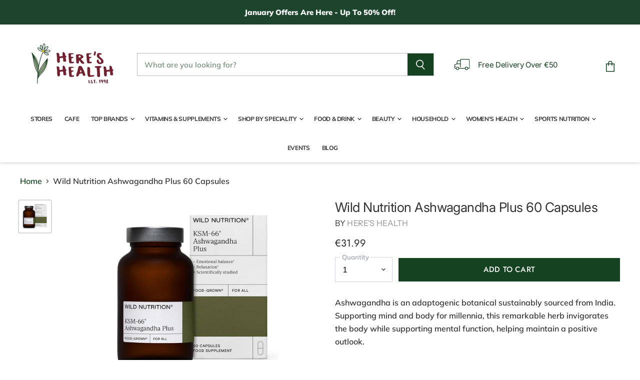

--- FILE ---
content_type: text/css
request_url: https://www.hereshealth.ie/cdn/shop/t/16/assets/custom.css?v=123991207502764874631696424322
body_size: 1112
content:
.utility-bar [id*=trustpilot-widget-],#shopify-section-static-utility-bar+[id*=trustpilot-widget-],.utility-bar-content+[id*=trustpilot-widget-]{display:none!important}.dynamic-collection-with-icon{padding-top:40px}.dynamic-collection-with-icon .section-container{padding:0 10px;max-width:1200px;margin:0 auto}@media screen and (min-width: 768px){.dynamic-collection-with-icon .section-container{padding:0 20px}}@media screen and (min-width: 1080px){.dynamic-collection-with-icon .section-container{padding:0 40px}}.dynamic-collection-with-icon .home-section--title{color:#333}.CollecitonList{display:flex;flex-direction:row;justify-content:center;flex-wrap:wrap}@media screen and (min-width: 768px){.CollecitonList{margin:0 -15px}}.CollecitonList .CollecitonList--Item{margin-bottom:30px;border-bottom:none;width:100%}@media only screen and (min-width: 768px){.CollecitonList .CollecitonList--Item{flex:0 0 50%;width:50%;padding:0 15px}}@media only screen and (min-width: 1024px){.CollecitonList .CollecitonList--Item{flex:0 0 33.33%;width:33.33%}}.CollecitonList .CollecitonList--Item a{display:flex;flex-direction:row;align-items:center;justify-content:center;height:100%;text-transform:none;min-height:82px;text-decoration:none;border-radius:3px;box-shadow:0 1px 8px #00000029;background-color:#154221}.CollecitonList .CollecitonList--Item img{display:block;margin-left:-.5rem;margin-right:.5rem;max-width:50px;max-height:50px}.CollecitonList .CollecitonList--Item h3{color:#fff;font-size:18px;line-height:21px;font-weight:400;margin:auto 1rem;text-decoration:none}.product-row .flickity-slider .productgrid--item{min-height:100%}.productgrid--item{height:auto!important}.mobile_login{display:inline-block;color:#fff;font-size:14px;font-weight:700}@media screen and (min-width: 720px){.mobile_banner,.mobile_login{display:none}}@media screen and (max-width: 719px){.large_banner,.site-header-main .site-header-actions{display:none}}@media screen and (min-width: 1024px){.productitem{padding-bottom:60px}.no-touch .productitem--actions{position:absolute;right:0;bottom:0;left:0;margin:0;visibility:visible;opacity:1;border-radius:0}}@media only screen and (min-width: 768px){.map_store_area{padding:0 40px 50px}}.map_store_area{max-width:1600px;margin:0 auto;display:flex;flex-direction:row;flex-wrap:wrap;align-items:flex-start;justify-content:space-between}.map_store_area .map_store_address,.map_store_area .map_store_img{width:50%}.map_store_area .map_store_img img{width:100%}.map_store_area .map_store_address{min-height:315px;background:#fff;border:1px solid #e6e6e6;padding:10px 40px}.map_store_area .map_store_address ul{list-style:none;padding:0;margin:0}.map_store_area .accordion{width:100%;margin:30px auto 20px}.map_store_area .accordion li{border-bottom:1px solid #e6e6e6}.map_store_area .accordion .link{cursor:pointer;display:block;padding:15px 0;color:#80162f;font-size:14px;font-weight:700;position:relative;-webkit-transition:all .4s ease;-o-transition:all .4s ease;transition:all .4s ease}.map_store_area .accordion li:last-child .link{border-bottom:0}.map_store_area .accordion li i{position:absolute;top:16px;left:12px;font-size:18px;color:#595959;-webkit-transition:all .4s ease;-o-transition:all .4s ease;transition:all .4s ease}.map_store_area .accordion li i.fa-chevron-down{right:12px;left:auto;font-size:16px}.map_store_area .accordion li.open .link,.map_store_area .accordion li.open i{color:#b63b4d}.map_store_area .accordion li.open i.fa-chevron-down{-webkit-transform:rotate(180deg);-ms-transform:rotate(180deg);-o-transform:rotate(180deg);transform:rotate(180deg)}.map_store_area .submenu{display:none;font-size:14px;padding:0 0 20px}@media only screen and (max-width: 767px){.map_store_area{display:block;margin:30px 0}.map_store_area .map_store_address,.map_store_area .map_store_img{width:100%;padding:0 20px;border:none}}.foot-bottom__flex{padding-top:10px}@media only screen and (min-width: 1024px){.foot-bottom__flex{display:flex;flex-wrap:wrap;align-items:center}}@media only screen and (min-width: 1024px){.foot-bottom__flex .footer-verify__img{order:2;padding-left:30px}}.foot-bottom__flex .footer-verify__img a{display:inline-block}.foot-bottom__flex .footer-verify__img img{max-width:80px}.site-footer-information #trustpilot-widget-trustbox-1-wrapper{display:none!important}.site-footer-information__payment-icons-cross-border{align-items:flex-start}.svg-container{position:relative;width:100%;padding-bottom:15%;height:0}.svg-container img{position:absolute;top:0;left:0;bottom:0;width:100%;height:174%}.productitem--image{padding-top:90%}.productitem--image img{position:absolute;left:0;right:0;bottom:0;max-height:100%;max-width:100%;top:0;margin:auto;width:auto}.site-navigation .navmenu-depth-1{text-align:center}.site-header-button{display:flex;align-items:center}.site-header-button a{display:block}.site-header-button .site-header-account-link a{color:#fff}.site-header-button .site-header-account-link a svg.icon-account{width:24px;height:24px}.site-navigation a,.site-navigation .navmenu-depth-1>li>a,.site-header-actions,.mobile-nav-content .navmenu-depth-1>.navmenu-item>.navmenu-link,.site-navigation .navmenu-depth-2 .navmenu-link{font-size:.75rem;font-weight:700}.navmenu-meganav.navmenu-meganav--desktop .navmenu-meganav-items.image-nav--grid li.navmenu-meganav--image-container .meganav--links a{font-weight:400}.navmenu-meganav.navmenu-meganav--desktop .navmenu-meganav-items.image-nav--grid{text-align:left;white-space:normal}.navmenu-meganav.navmenu-meganav--desktop .navmenu-meganav-items.image-nav--grid li.navmenu-meganav--image-container{flex:1;padding:0 10px;margin:0}.navmenu-meganav.navmenu-meganav--desktop .navmenu-meganav-items.image-nav--grid li.navmenu-meganav--image-container img{width:100%}.navmenu-meganav.navmenu-meganav--desktop .navmenu-meganav-items.image-nav--grid li.navmenu-meganav--image-container .product-single__menu{color:#444;text-align:center}.navmenu-meganav.navmenu-meganav--desktop .navmenu-meganav-items.image-nav--grid li.navmenu-meganav--image-container .product-single__menu a{color:#444;display:block;padding:0}.navmenu-meganav.navmenu-meganav--desktop .navmenu-meganav-items.image-nav--grid li.navmenu-meganav--image-container .product-single__menu img{max-height:200px;width:auto}.navmenu-meganav.navmenu-meganav--desktop .navmenu-meganav-items.image-nav--grid li.navmenu-meganav--image-container .product-single__menu h5{margin-bottom:5px;text-transform:none;margin-top:5px}.navmenu-meganav.navmenu-meganav--desktop .navmenu-meganav-items.image-nav--grid li.navmenu-meganav--image-container .product-single__menu .product-price__price,.navmenu-meganav.navmenu-meganav--desktop .navmenu-meganav-items.image-nav--grid li.navmenu-meganav--image-container .product-single__menu h5{font-size:14px}.navmenu-meganav.navmenu-meganav--desktop .navmenu-meganav-items.image-nav--grid li.navmenu-meganav--image-container .product-single__menu .product-menu-action{padding-top:10px}.navmenu-meganav.navmenu-meganav--desktop .navmenu-meganav-items.image-nav--grid li.navmenu-meganav--image-container .meganav--links{margin:0}.navmenu-meganav.navmenu-meganav--desktop .navmenu-meganav-items.image-nav--grid li.navmenu-meganav--image-container .meganav--links li{margin-bottom:10px;font-size:14px}.navmenu-meganav.navmenu-meganav--desktop .navmenu-meganav-items.image-nav--grid li.navmenu-meganav--image-container .meganav--links h4{margin-bottom:20px;margin-top:0;font-weight:700;font-size:.85rem}.navmenu-meganav.navmenu-meganav--desktop .navmenu-meganav-items.image-nav--grid li.navmenu-meganav--image-container .meganav--links a{color:#444;padding:0;text-transform:none;font-size:14px}.navmenu-meganav.navmenu-meganav--desktop .navmenu-meganav-items.image-nav--grid li.navmenu-meganav--image-container .meganav--links a:hover{color:#bc9851}.site-mobile-nav li.navmenu-meganav--image-container h4{margin:0 0 15px}.site-mobile-nav li.navmenu-meganav--image-container .meganav--links{list-style:none;padding:0}.site-mobile-nav li.navmenu-meganav--image-container .meganav--links li{margin-bottom:10px}.site-mobile-nav li.navmenu-meganav--image-container .product-single__menu img{max-width:100%}.site-mobile-nav li.navmenu-meganav--image-container .product-single__menu .saso-offer-badge-content{font-size:11px}.site-mobile-nav li.navmenu-meganav--image-container .product-single__menu .product-menu-action{padding-top:15px}.site-mobile-nav li.navmenu-meganav--image-container.mobile__hide-image{display:none!important}.location__item{margin-bottom:15px}.location__item iframe{width:100%}@media only screen and (min-width: 768px){.location__flex{display:flex;margin:0 -20px}.location__flex .location__item{flex:1;padding:20px}}.site-navigation a{padding:12px 10px}.light_box__gallery ul{list-style:none;padding:0;margin:0 -15px;display:flex;flex-wrap:wrap}.light_box__gallery ul li{padding:15px}@media screen and (min-width: 768px){.light_box__gallery ul li{flex:0 0 33.33%;max-width:33.33%}}.light_box__gallery ul li img{display:block;width:100%}a.fancybox__links,.light_box__gallery ul li a{display:block;position:relative;color:#fff}a.fancybox__links:after,.light_box__gallery ul li a:after{right:0;top:0;bottom:0;left:0;content:"";z-index:1;opacity:0;position:absolute;visibility:hidden;background-color:#0006;-webkit-transition:all .4s ease-in-out;transition:all .4s ease-in-out}a.fancybox__links .icon___zoom,.light_box__gallery ul li .icon___zoom{position:absolute;top:50%;left:50%;width:36px;height:36px;z-index:2;-webkit-transform:translate(-50%,-50%);transform:translate(-50%,-50%);opacity:0;visibility:hidden;-webkit-transition:all .4s ease-in-out;transition:all .4s ease-in-out}a.fancybox__links:hover:after,.light_box__gallery ul li a:hover:after{opacity:1;visibility:visible}a.fancybox__links:hover .icon___zoom,.light_box__gallery ul li a:hover .icon___zoom{opacity:1;visibility:visible}a.fancybox__links .icon___zoom svg,.light_box__gallery ul li .icon___zoom svg{width:100%;display:block;fill:#fff}
/*# sourceMappingURL=/cdn/shop/t/16/assets/custom.css.map?v=123991207502764874631696424322 */
